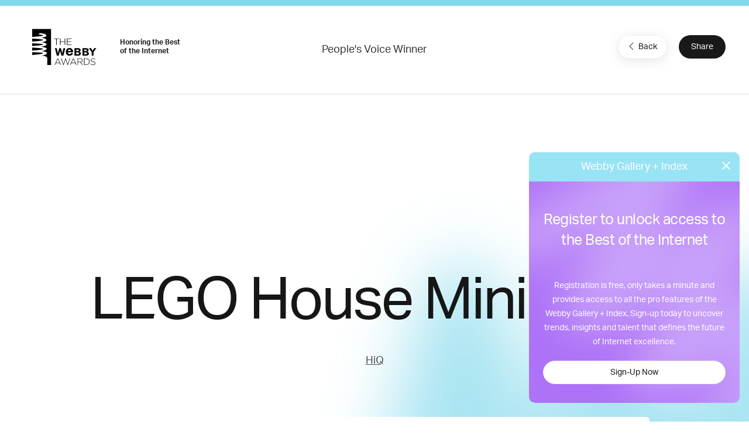

--- FILE ---
content_type: text/html; charset=utf-8
request_url: https://www.google.com/recaptcha/api2/anchor?ar=1&k=6LcC5f8qAAAAAN7E3g2z0N_EoPq3Vri8uXzTmFiO&co=aHR0cHM6Ly93aW5uZXJzLXN0YWdpbmcud2ViYnlhd2FyZHMuY29tOjQ0Mw..&hl=en&v=PoyoqOPhxBO7pBk68S4YbpHZ&size=invisible&anchor-ms=20000&execute-ms=30000&cb=5yj2prdrrgzf
body_size: 48796
content:
<!DOCTYPE HTML><html dir="ltr" lang="en"><head><meta http-equiv="Content-Type" content="text/html; charset=UTF-8">
<meta http-equiv="X-UA-Compatible" content="IE=edge">
<title>reCAPTCHA</title>
<style type="text/css">
/* cyrillic-ext */
@font-face {
  font-family: 'Roboto';
  font-style: normal;
  font-weight: 400;
  font-stretch: 100%;
  src: url(//fonts.gstatic.com/s/roboto/v48/KFO7CnqEu92Fr1ME7kSn66aGLdTylUAMa3GUBHMdazTgWw.woff2) format('woff2');
  unicode-range: U+0460-052F, U+1C80-1C8A, U+20B4, U+2DE0-2DFF, U+A640-A69F, U+FE2E-FE2F;
}
/* cyrillic */
@font-face {
  font-family: 'Roboto';
  font-style: normal;
  font-weight: 400;
  font-stretch: 100%;
  src: url(//fonts.gstatic.com/s/roboto/v48/KFO7CnqEu92Fr1ME7kSn66aGLdTylUAMa3iUBHMdazTgWw.woff2) format('woff2');
  unicode-range: U+0301, U+0400-045F, U+0490-0491, U+04B0-04B1, U+2116;
}
/* greek-ext */
@font-face {
  font-family: 'Roboto';
  font-style: normal;
  font-weight: 400;
  font-stretch: 100%;
  src: url(//fonts.gstatic.com/s/roboto/v48/KFO7CnqEu92Fr1ME7kSn66aGLdTylUAMa3CUBHMdazTgWw.woff2) format('woff2');
  unicode-range: U+1F00-1FFF;
}
/* greek */
@font-face {
  font-family: 'Roboto';
  font-style: normal;
  font-weight: 400;
  font-stretch: 100%;
  src: url(//fonts.gstatic.com/s/roboto/v48/KFO7CnqEu92Fr1ME7kSn66aGLdTylUAMa3-UBHMdazTgWw.woff2) format('woff2');
  unicode-range: U+0370-0377, U+037A-037F, U+0384-038A, U+038C, U+038E-03A1, U+03A3-03FF;
}
/* math */
@font-face {
  font-family: 'Roboto';
  font-style: normal;
  font-weight: 400;
  font-stretch: 100%;
  src: url(//fonts.gstatic.com/s/roboto/v48/KFO7CnqEu92Fr1ME7kSn66aGLdTylUAMawCUBHMdazTgWw.woff2) format('woff2');
  unicode-range: U+0302-0303, U+0305, U+0307-0308, U+0310, U+0312, U+0315, U+031A, U+0326-0327, U+032C, U+032F-0330, U+0332-0333, U+0338, U+033A, U+0346, U+034D, U+0391-03A1, U+03A3-03A9, U+03B1-03C9, U+03D1, U+03D5-03D6, U+03F0-03F1, U+03F4-03F5, U+2016-2017, U+2034-2038, U+203C, U+2040, U+2043, U+2047, U+2050, U+2057, U+205F, U+2070-2071, U+2074-208E, U+2090-209C, U+20D0-20DC, U+20E1, U+20E5-20EF, U+2100-2112, U+2114-2115, U+2117-2121, U+2123-214F, U+2190, U+2192, U+2194-21AE, U+21B0-21E5, U+21F1-21F2, U+21F4-2211, U+2213-2214, U+2216-22FF, U+2308-230B, U+2310, U+2319, U+231C-2321, U+2336-237A, U+237C, U+2395, U+239B-23B7, U+23D0, U+23DC-23E1, U+2474-2475, U+25AF, U+25B3, U+25B7, U+25BD, U+25C1, U+25CA, U+25CC, U+25FB, U+266D-266F, U+27C0-27FF, U+2900-2AFF, U+2B0E-2B11, U+2B30-2B4C, U+2BFE, U+3030, U+FF5B, U+FF5D, U+1D400-1D7FF, U+1EE00-1EEFF;
}
/* symbols */
@font-face {
  font-family: 'Roboto';
  font-style: normal;
  font-weight: 400;
  font-stretch: 100%;
  src: url(//fonts.gstatic.com/s/roboto/v48/KFO7CnqEu92Fr1ME7kSn66aGLdTylUAMaxKUBHMdazTgWw.woff2) format('woff2');
  unicode-range: U+0001-000C, U+000E-001F, U+007F-009F, U+20DD-20E0, U+20E2-20E4, U+2150-218F, U+2190, U+2192, U+2194-2199, U+21AF, U+21E6-21F0, U+21F3, U+2218-2219, U+2299, U+22C4-22C6, U+2300-243F, U+2440-244A, U+2460-24FF, U+25A0-27BF, U+2800-28FF, U+2921-2922, U+2981, U+29BF, U+29EB, U+2B00-2BFF, U+4DC0-4DFF, U+FFF9-FFFB, U+10140-1018E, U+10190-1019C, U+101A0, U+101D0-101FD, U+102E0-102FB, U+10E60-10E7E, U+1D2C0-1D2D3, U+1D2E0-1D37F, U+1F000-1F0FF, U+1F100-1F1AD, U+1F1E6-1F1FF, U+1F30D-1F30F, U+1F315, U+1F31C, U+1F31E, U+1F320-1F32C, U+1F336, U+1F378, U+1F37D, U+1F382, U+1F393-1F39F, U+1F3A7-1F3A8, U+1F3AC-1F3AF, U+1F3C2, U+1F3C4-1F3C6, U+1F3CA-1F3CE, U+1F3D4-1F3E0, U+1F3ED, U+1F3F1-1F3F3, U+1F3F5-1F3F7, U+1F408, U+1F415, U+1F41F, U+1F426, U+1F43F, U+1F441-1F442, U+1F444, U+1F446-1F449, U+1F44C-1F44E, U+1F453, U+1F46A, U+1F47D, U+1F4A3, U+1F4B0, U+1F4B3, U+1F4B9, U+1F4BB, U+1F4BF, U+1F4C8-1F4CB, U+1F4D6, U+1F4DA, U+1F4DF, U+1F4E3-1F4E6, U+1F4EA-1F4ED, U+1F4F7, U+1F4F9-1F4FB, U+1F4FD-1F4FE, U+1F503, U+1F507-1F50B, U+1F50D, U+1F512-1F513, U+1F53E-1F54A, U+1F54F-1F5FA, U+1F610, U+1F650-1F67F, U+1F687, U+1F68D, U+1F691, U+1F694, U+1F698, U+1F6AD, U+1F6B2, U+1F6B9-1F6BA, U+1F6BC, U+1F6C6-1F6CF, U+1F6D3-1F6D7, U+1F6E0-1F6EA, U+1F6F0-1F6F3, U+1F6F7-1F6FC, U+1F700-1F7FF, U+1F800-1F80B, U+1F810-1F847, U+1F850-1F859, U+1F860-1F887, U+1F890-1F8AD, U+1F8B0-1F8BB, U+1F8C0-1F8C1, U+1F900-1F90B, U+1F93B, U+1F946, U+1F984, U+1F996, U+1F9E9, U+1FA00-1FA6F, U+1FA70-1FA7C, U+1FA80-1FA89, U+1FA8F-1FAC6, U+1FACE-1FADC, U+1FADF-1FAE9, U+1FAF0-1FAF8, U+1FB00-1FBFF;
}
/* vietnamese */
@font-face {
  font-family: 'Roboto';
  font-style: normal;
  font-weight: 400;
  font-stretch: 100%;
  src: url(//fonts.gstatic.com/s/roboto/v48/KFO7CnqEu92Fr1ME7kSn66aGLdTylUAMa3OUBHMdazTgWw.woff2) format('woff2');
  unicode-range: U+0102-0103, U+0110-0111, U+0128-0129, U+0168-0169, U+01A0-01A1, U+01AF-01B0, U+0300-0301, U+0303-0304, U+0308-0309, U+0323, U+0329, U+1EA0-1EF9, U+20AB;
}
/* latin-ext */
@font-face {
  font-family: 'Roboto';
  font-style: normal;
  font-weight: 400;
  font-stretch: 100%;
  src: url(//fonts.gstatic.com/s/roboto/v48/KFO7CnqEu92Fr1ME7kSn66aGLdTylUAMa3KUBHMdazTgWw.woff2) format('woff2');
  unicode-range: U+0100-02BA, U+02BD-02C5, U+02C7-02CC, U+02CE-02D7, U+02DD-02FF, U+0304, U+0308, U+0329, U+1D00-1DBF, U+1E00-1E9F, U+1EF2-1EFF, U+2020, U+20A0-20AB, U+20AD-20C0, U+2113, U+2C60-2C7F, U+A720-A7FF;
}
/* latin */
@font-face {
  font-family: 'Roboto';
  font-style: normal;
  font-weight: 400;
  font-stretch: 100%;
  src: url(//fonts.gstatic.com/s/roboto/v48/KFO7CnqEu92Fr1ME7kSn66aGLdTylUAMa3yUBHMdazQ.woff2) format('woff2');
  unicode-range: U+0000-00FF, U+0131, U+0152-0153, U+02BB-02BC, U+02C6, U+02DA, U+02DC, U+0304, U+0308, U+0329, U+2000-206F, U+20AC, U+2122, U+2191, U+2193, U+2212, U+2215, U+FEFF, U+FFFD;
}
/* cyrillic-ext */
@font-face {
  font-family: 'Roboto';
  font-style: normal;
  font-weight: 500;
  font-stretch: 100%;
  src: url(//fonts.gstatic.com/s/roboto/v48/KFO7CnqEu92Fr1ME7kSn66aGLdTylUAMa3GUBHMdazTgWw.woff2) format('woff2');
  unicode-range: U+0460-052F, U+1C80-1C8A, U+20B4, U+2DE0-2DFF, U+A640-A69F, U+FE2E-FE2F;
}
/* cyrillic */
@font-face {
  font-family: 'Roboto';
  font-style: normal;
  font-weight: 500;
  font-stretch: 100%;
  src: url(//fonts.gstatic.com/s/roboto/v48/KFO7CnqEu92Fr1ME7kSn66aGLdTylUAMa3iUBHMdazTgWw.woff2) format('woff2');
  unicode-range: U+0301, U+0400-045F, U+0490-0491, U+04B0-04B1, U+2116;
}
/* greek-ext */
@font-face {
  font-family: 'Roboto';
  font-style: normal;
  font-weight: 500;
  font-stretch: 100%;
  src: url(//fonts.gstatic.com/s/roboto/v48/KFO7CnqEu92Fr1ME7kSn66aGLdTylUAMa3CUBHMdazTgWw.woff2) format('woff2');
  unicode-range: U+1F00-1FFF;
}
/* greek */
@font-face {
  font-family: 'Roboto';
  font-style: normal;
  font-weight: 500;
  font-stretch: 100%;
  src: url(//fonts.gstatic.com/s/roboto/v48/KFO7CnqEu92Fr1ME7kSn66aGLdTylUAMa3-UBHMdazTgWw.woff2) format('woff2');
  unicode-range: U+0370-0377, U+037A-037F, U+0384-038A, U+038C, U+038E-03A1, U+03A3-03FF;
}
/* math */
@font-face {
  font-family: 'Roboto';
  font-style: normal;
  font-weight: 500;
  font-stretch: 100%;
  src: url(//fonts.gstatic.com/s/roboto/v48/KFO7CnqEu92Fr1ME7kSn66aGLdTylUAMawCUBHMdazTgWw.woff2) format('woff2');
  unicode-range: U+0302-0303, U+0305, U+0307-0308, U+0310, U+0312, U+0315, U+031A, U+0326-0327, U+032C, U+032F-0330, U+0332-0333, U+0338, U+033A, U+0346, U+034D, U+0391-03A1, U+03A3-03A9, U+03B1-03C9, U+03D1, U+03D5-03D6, U+03F0-03F1, U+03F4-03F5, U+2016-2017, U+2034-2038, U+203C, U+2040, U+2043, U+2047, U+2050, U+2057, U+205F, U+2070-2071, U+2074-208E, U+2090-209C, U+20D0-20DC, U+20E1, U+20E5-20EF, U+2100-2112, U+2114-2115, U+2117-2121, U+2123-214F, U+2190, U+2192, U+2194-21AE, U+21B0-21E5, U+21F1-21F2, U+21F4-2211, U+2213-2214, U+2216-22FF, U+2308-230B, U+2310, U+2319, U+231C-2321, U+2336-237A, U+237C, U+2395, U+239B-23B7, U+23D0, U+23DC-23E1, U+2474-2475, U+25AF, U+25B3, U+25B7, U+25BD, U+25C1, U+25CA, U+25CC, U+25FB, U+266D-266F, U+27C0-27FF, U+2900-2AFF, U+2B0E-2B11, U+2B30-2B4C, U+2BFE, U+3030, U+FF5B, U+FF5D, U+1D400-1D7FF, U+1EE00-1EEFF;
}
/* symbols */
@font-face {
  font-family: 'Roboto';
  font-style: normal;
  font-weight: 500;
  font-stretch: 100%;
  src: url(//fonts.gstatic.com/s/roboto/v48/KFO7CnqEu92Fr1ME7kSn66aGLdTylUAMaxKUBHMdazTgWw.woff2) format('woff2');
  unicode-range: U+0001-000C, U+000E-001F, U+007F-009F, U+20DD-20E0, U+20E2-20E4, U+2150-218F, U+2190, U+2192, U+2194-2199, U+21AF, U+21E6-21F0, U+21F3, U+2218-2219, U+2299, U+22C4-22C6, U+2300-243F, U+2440-244A, U+2460-24FF, U+25A0-27BF, U+2800-28FF, U+2921-2922, U+2981, U+29BF, U+29EB, U+2B00-2BFF, U+4DC0-4DFF, U+FFF9-FFFB, U+10140-1018E, U+10190-1019C, U+101A0, U+101D0-101FD, U+102E0-102FB, U+10E60-10E7E, U+1D2C0-1D2D3, U+1D2E0-1D37F, U+1F000-1F0FF, U+1F100-1F1AD, U+1F1E6-1F1FF, U+1F30D-1F30F, U+1F315, U+1F31C, U+1F31E, U+1F320-1F32C, U+1F336, U+1F378, U+1F37D, U+1F382, U+1F393-1F39F, U+1F3A7-1F3A8, U+1F3AC-1F3AF, U+1F3C2, U+1F3C4-1F3C6, U+1F3CA-1F3CE, U+1F3D4-1F3E0, U+1F3ED, U+1F3F1-1F3F3, U+1F3F5-1F3F7, U+1F408, U+1F415, U+1F41F, U+1F426, U+1F43F, U+1F441-1F442, U+1F444, U+1F446-1F449, U+1F44C-1F44E, U+1F453, U+1F46A, U+1F47D, U+1F4A3, U+1F4B0, U+1F4B3, U+1F4B9, U+1F4BB, U+1F4BF, U+1F4C8-1F4CB, U+1F4D6, U+1F4DA, U+1F4DF, U+1F4E3-1F4E6, U+1F4EA-1F4ED, U+1F4F7, U+1F4F9-1F4FB, U+1F4FD-1F4FE, U+1F503, U+1F507-1F50B, U+1F50D, U+1F512-1F513, U+1F53E-1F54A, U+1F54F-1F5FA, U+1F610, U+1F650-1F67F, U+1F687, U+1F68D, U+1F691, U+1F694, U+1F698, U+1F6AD, U+1F6B2, U+1F6B9-1F6BA, U+1F6BC, U+1F6C6-1F6CF, U+1F6D3-1F6D7, U+1F6E0-1F6EA, U+1F6F0-1F6F3, U+1F6F7-1F6FC, U+1F700-1F7FF, U+1F800-1F80B, U+1F810-1F847, U+1F850-1F859, U+1F860-1F887, U+1F890-1F8AD, U+1F8B0-1F8BB, U+1F8C0-1F8C1, U+1F900-1F90B, U+1F93B, U+1F946, U+1F984, U+1F996, U+1F9E9, U+1FA00-1FA6F, U+1FA70-1FA7C, U+1FA80-1FA89, U+1FA8F-1FAC6, U+1FACE-1FADC, U+1FADF-1FAE9, U+1FAF0-1FAF8, U+1FB00-1FBFF;
}
/* vietnamese */
@font-face {
  font-family: 'Roboto';
  font-style: normal;
  font-weight: 500;
  font-stretch: 100%;
  src: url(//fonts.gstatic.com/s/roboto/v48/KFO7CnqEu92Fr1ME7kSn66aGLdTylUAMa3OUBHMdazTgWw.woff2) format('woff2');
  unicode-range: U+0102-0103, U+0110-0111, U+0128-0129, U+0168-0169, U+01A0-01A1, U+01AF-01B0, U+0300-0301, U+0303-0304, U+0308-0309, U+0323, U+0329, U+1EA0-1EF9, U+20AB;
}
/* latin-ext */
@font-face {
  font-family: 'Roboto';
  font-style: normal;
  font-weight: 500;
  font-stretch: 100%;
  src: url(//fonts.gstatic.com/s/roboto/v48/KFO7CnqEu92Fr1ME7kSn66aGLdTylUAMa3KUBHMdazTgWw.woff2) format('woff2');
  unicode-range: U+0100-02BA, U+02BD-02C5, U+02C7-02CC, U+02CE-02D7, U+02DD-02FF, U+0304, U+0308, U+0329, U+1D00-1DBF, U+1E00-1E9F, U+1EF2-1EFF, U+2020, U+20A0-20AB, U+20AD-20C0, U+2113, U+2C60-2C7F, U+A720-A7FF;
}
/* latin */
@font-face {
  font-family: 'Roboto';
  font-style: normal;
  font-weight: 500;
  font-stretch: 100%;
  src: url(//fonts.gstatic.com/s/roboto/v48/KFO7CnqEu92Fr1ME7kSn66aGLdTylUAMa3yUBHMdazQ.woff2) format('woff2');
  unicode-range: U+0000-00FF, U+0131, U+0152-0153, U+02BB-02BC, U+02C6, U+02DA, U+02DC, U+0304, U+0308, U+0329, U+2000-206F, U+20AC, U+2122, U+2191, U+2193, U+2212, U+2215, U+FEFF, U+FFFD;
}
/* cyrillic-ext */
@font-face {
  font-family: 'Roboto';
  font-style: normal;
  font-weight: 900;
  font-stretch: 100%;
  src: url(//fonts.gstatic.com/s/roboto/v48/KFO7CnqEu92Fr1ME7kSn66aGLdTylUAMa3GUBHMdazTgWw.woff2) format('woff2');
  unicode-range: U+0460-052F, U+1C80-1C8A, U+20B4, U+2DE0-2DFF, U+A640-A69F, U+FE2E-FE2F;
}
/* cyrillic */
@font-face {
  font-family: 'Roboto';
  font-style: normal;
  font-weight: 900;
  font-stretch: 100%;
  src: url(//fonts.gstatic.com/s/roboto/v48/KFO7CnqEu92Fr1ME7kSn66aGLdTylUAMa3iUBHMdazTgWw.woff2) format('woff2');
  unicode-range: U+0301, U+0400-045F, U+0490-0491, U+04B0-04B1, U+2116;
}
/* greek-ext */
@font-face {
  font-family: 'Roboto';
  font-style: normal;
  font-weight: 900;
  font-stretch: 100%;
  src: url(//fonts.gstatic.com/s/roboto/v48/KFO7CnqEu92Fr1ME7kSn66aGLdTylUAMa3CUBHMdazTgWw.woff2) format('woff2');
  unicode-range: U+1F00-1FFF;
}
/* greek */
@font-face {
  font-family: 'Roboto';
  font-style: normal;
  font-weight: 900;
  font-stretch: 100%;
  src: url(//fonts.gstatic.com/s/roboto/v48/KFO7CnqEu92Fr1ME7kSn66aGLdTylUAMa3-UBHMdazTgWw.woff2) format('woff2');
  unicode-range: U+0370-0377, U+037A-037F, U+0384-038A, U+038C, U+038E-03A1, U+03A3-03FF;
}
/* math */
@font-face {
  font-family: 'Roboto';
  font-style: normal;
  font-weight: 900;
  font-stretch: 100%;
  src: url(//fonts.gstatic.com/s/roboto/v48/KFO7CnqEu92Fr1ME7kSn66aGLdTylUAMawCUBHMdazTgWw.woff2) format('woff2');
  unicode-range: U+0302-0303, U+0305, U+0307-0308, U+0310, U+0312, U+0315, U+031A, U+0326-0327, U+032C, U+032F-0330, U+0332-0333, U+0338, U+033A, U+0346, U+034D, U+0391-03A1, U+03A3-03A9, U+03B1-03C9, U+03D1, U+03D5-03D6, U+03F0-03F1, U+03F4-03F5, U+2016-2017, U+2034-2038, U+203C, U+2040, U+2043, U+2047, U+2050, U+2057, U+205F, U+2070-2071, U+2074-208E, U+2090-209C, U+20D0-20DC, U+20E1, U+20E5-20EF, U+2100-2112, U+2114-2115, U+2117-2121, U+2123-214F, U+2190, U+2192, U+2194-21AE, U+21B0-21E5, U+21F1-21F2, U+21F4-2211, U+2213-2214, U+2216-22FF, U+2308-230B, U+2310, U+2319, U+231C-2321, U+2336-237A, U+237C, U+2395, U+239B-23B7, U+23D0, U+23DC-23E1, U+2474-2475, U+25AF, U+25B3, U+25B7, U+25BD, U+25C1, U+25CA, U+25CC, U+25FB, U+266D-266F, U+27C0-27FF, U+2900-2AFF, U+2B0E-2B11, U+2B30-2B4C, U+2BFE, U+3030, U+FF5B, U+FF5D, U+1D400-1D7FF, U+1EE00-1EEFF;
}
/* symbols */
@font-face {
  font-family: 'Roboto';
  font-style: normal;
  font-weight: 900;
  font-stretch: 100%;
  src: url(//fonts.gstatic.com/s/roboto/v48/KFO7CnqEu92Fr1ME7kSn66aGLdTylUAMaxKUBHMdazTgWw.woff2) format('woff2');
  unicode-range: U+0001-000C, U+000E-001F, U+007F-009F, U+20DD-20E0, U+20E2-20E4, U+2150-218F, U+2190, U+2192, U+2194-2199, U+21AF, U+21E6-21F0, U+21F3, U+2218-2219, U+2299, U+22C4-22C6, U+2300-243F, U+2440-244A, U+2460-24FF, U+25A0-27BF, U+2800-28FF, U+2921-2922, U+2981, U+29BF, U+29EB, U+2B00-2BFF, U+4DC0-4DFF, U+FFF9-FFFB, U+10140-1018E, U+10190-1019C, U+101A0, U+101D0-101FD, U+102E0-102FB, U+10E60-10E7E, U+1D2C0-1D2D3, U+1D2E0-1D37F, U+1F000-1F0FF, U+1F100-1F1AD, U+1F1E6-1F1FF, U+1F30D-1F30F, U+1F315, U+1F31C, U+1F31E, U+1F320-1F32C, U+1F336, U+1F378, U+1F37D, U+1F382, U+1F393-1F39F, U+1F3A7-1F3A8, U+1F3AC-1F3AF, U+1F3C2, U+1F3C4-1F3C6, U+1F3CA-1F3CE, U+1F3D4-1F3E0, U+1F3ED, U+1F3F1-1F3F3, U+1F3F5-1F3F7, U+1F408, U+1F415, U+1F41F, U+1F426, U+1F43F, U+1F441-1F442, U+1F444, U+1F446-1F449, U+1F44C-1F44E, U+1F453, U+1F46A, U+1F47D, U+1F4A3, U+1F4B0, U+1F4B3, U+1F4B9, U+1F4BB, U+1F4BF, U+1F4C8-1F4CB, U+1F4D6, U+1F4DA, U+1F4DF, U+1F4E3-1F4E6, U+1F4EA-1F4ED, U+1F4F7, U+1F4F9-1F4FB, U+1F4FD-1F4FE, U+1F503, U+1F507-1F50B, U+1F50D, U+1F512-1F513, U+1F53E-1F54A, U+1F54F-1F5FA, U+1F610, U+1F650-1F67F, U+1F687, U+1F68D, U+1F691, U+1F694, U+1F698, U+1F6AD, U+1F6B2, U+1F6B9-1F6BA, U+1F6BC, U+1F6C6-1F6CF, U+1F6D3-1F6D7, U+1F6E0-1F6EA, U+1F6F0-1F6F3, U+1F6F7-1F6FC, U+1F700-1F7FF, U+1F800-1F80B, U+1F810-1F847, U+1F850-1F859, U+1F860-1F887, U+1F890-1F8AD, U+1F8B0-1F8BB, U+1F8C0-1F8C1, U+1F900-1F90B, U+1F93B, U+1F946, U+1F984, U+1F996, U+1F9E9, U+1FA00-1FA6F, U+1FA70-1FA7C, U+1FA80-1FA89, U+1FA8F-1FAC6, U+1FACE-1FADC, U+1FADF-1FAE9, U+1FAF0-1FAF8, U+1FB00-1FBFF;
}
/* vietnamese */
@font-face {
  font-family: 'Roboto';
  font-style: normal;
  font-weight: 900;
  font-stretch: 100%;
  src: url(//fonts.gstatic.com/s/roboto/v48/KFO7CnqEu92Fr1ME7kSn66aGLdTylUAMa3OUBHMdazTgWw.woff2) format('woff2');
  unicode-range: U+0102-0103, U+0110-0111, U+0128-0129, U+0168-0169, U+01A0-01A1, U+01AF-01B0, U+0300-0301, U+0303-0304, U+0308-0309, U+0323, U+0329, U+1EA0-1EF9, U+20AB;
}
/* latin-ext */
@font-face {
  font-family: 'Roboto';
  font-style: normal;
  font-weight: 900;
  font-stretch: 100%;
  src: url(//fonts.gstatic.com/s/roboto/v48/KFO7CnqEu92Fr1ME7kSn66aGLdTylUAMa3KUBHMdazTgWw.woff2) format('woff2');
  unicode-range: U+0100-02BA, U+02BD-02C5, U+02C7-02CC, U+02CE-02D7, U+02DD-02FF, U+0304, U+0308, U+0329, U+1D00-1DBF, U+1E00-1E9F, U+1EF2-1EFF, U+2020, U+20A0-20AB, U+20AD-20C0, U+2113, U+2C60-2C7F, U+A720-A7FF;
}
/* latin */
@font-face {
  font-family: 'Roboto';
  font-style: normal;
  font-weight: 900;
  font-stretch: 100%;
  src: url(//fonts.gstatic.com/s/roboto/v48/KFO7CnqEu92Fr1ME7kSn66aGLdTylUAMa3yUBHMdazQ.woff2) format('woff2');
  unicode-range: U+0000-00FF, U+0131, U+0152-0153, U+02BB-02BC, U+02C6, U+02DA, U+02DC, U+0304, U+0308, U+0329, U+2000-206F, U+20AC, U+2122, U+2191, U+2193, U+2212, U+2215, U+FEFF, U+FFFD;
}

</style>
<link rel="stylesheet" type="text/css" href="https://www.gstatic.com/recaptcha/releases/PoyoqOPhxBO7pBk68S4YbpHZ/styles__ltr.css">
<script nonce="PakxgReXPfVr1cRlIoxyBg" type="text/javascript">window['__recaptcha_api'] = 'https://www.google.com/recaptcha/api2/';</script>
<script type="text/javascript" src="https://www.gstatic.com/recaptcha/releases/PoyoqOPhxBO7pBk68S4YbpHZ/recaptcha__en.js" nonce="PakxgReXPfVr1cRlIoxyBg">
      
    </script></head>
<body><div id="rc-anchor-alert" class="rc-anchor-alert"></div>
<input type="hidden" id="recaptcha-token" value="[base64]">
<script type="text/javascript" nonce="PakxgReXPfVr1cRlIoxyBg">
      recaptcha.anchor.Main.init("[\x22ainput\x22,[\x22bgdata\x22,\x22\x22,\[base64]/[base64]/[base64]/bmV3IHJbeF0oY1swXSk6RT09Mj9uZXcgclt4XShjWzBdLGNbMV0pOkU9PTM/bmV3IHJbeF0oY1swXSxjWzFdLGNbMl0pOkU9PTQ/[base64]/[base64]/[base64]/[base64]/[base64]/[base64]/[base64]/[base64]\x22,\[base64]\\u003d\x22,\x22YsOUwogzQHzCnsOrworCmX/DpsOOw7bCkcKCal5MayrCjyTClsK+JzjDhhrDmRbDuMOow6RCwohIw53CjMK6wqnCusK9ckbDtsKQw51gEhw5wo4cJMO1EMKhOMKIwoBqwq/Dl8Okw7xNW8KGwo3DqS0Zwr/Dk8OcfsKewrQ7fMOVd8KcC8OeccOfw4/DnE7DpsKfNMKHVyfCtB/DlmoBwpl2w7PDoGzCqFXCm8KPXcOIfwvDq8OJHcKKXMOxJRzCkMOIwqjDoldeOcOhHsKbw5DDgDPDq8Ovwo3CgMKRRsK/w4TCnsO8w7HDvCgiAMKlSMOMHgg0aMO8TALDqSLDhcKMRsKJSsKCwprCkMKvATrCisKxwpTCryFKw5TCiVA/bMOkXy5nwoPDrgXDgsK8w6XCqsOpw6g4JsOOwr3CvcKmH8O2wr82wqbDrMKKwo7CpsKpDhU3wq5wfETDoEDCvknCjCDDumXDtcOATjIbw6bColDDiEIlSR3Cj8OoHcOJwr/CvsKxLsOJw73Dn8OLw4hDSXcmRGoIVQ8Pw7PDjcOUwpXDsnQiYB4HwoDCoA50XcOQV1psSsOAOV0PVjDCicOswoYRPUjDknbDlU3CgsOOVcOgw4kLdMOiw6jDpm/[base64]/VWHChcKGwqXCqwXCogQ/wq4bf19rwrbCuwFpw71Uw7PCnMKxw7fDv8OEAVY2wr5/[base64]/[base64]/DtQPCnjlnwqVpw7o1GMOiw63DhXEPE3JBw68EFhtPwqjClk9Rw7gMw5p0wploUsOmeFkZwrnDgmvCocKJwpHChcOVwrF/FzDDt0kaw5fCl8Oewr0KwrQmwqbDslnDt0nDksOYBcKKwrg/SzRTIMOES8KcShA3QEFzUcO3PsOdf8Oow519JiB3wrjCrcO9dMKKKcOUwqbChsKLw5rCvmLDuU0rasORT8KnEcORLcOBOcOVw4wQwpd/wq7DscOpSh1KW8KJw7PCpUvDoHkhfcKHKgk1PlPDrUoxJmjDhwvDs8OIw7nCp3tAwobDvx4DaHlAeMOKwp44wpJSw4hdJVTCtQkxwp1rT2/[base64]/[base64]/DusO8Ox5GcRwDwqguwrvCohYMwqFDLMOMwoQIw7AQw5XChxdCw7xTwq7Dik8XBsKID8OkMGjDo2NfecOBwrdVwo/CrA99wqZSwoASUMKfw59qwqLDmcK9wo8TbWjCl3vCh8O/[base64]/w4h4DnfCmMOYSV3CsMKwMH9zw6rDrA4oVirCosOSw4QPwpY4HxZbbMOKwpDDtHvDhMOeRsKARcKEI8OKYCHCssKywqjDryR6w7zDgsKxwprDuylOwr7CjcKEwqVPw4tAwr3Dh0QECW3Cu8OrH8O4w4JTw6PDgCXDqHc/[base64]/[base64]/f8K/eMOtw6kHY8OEMWlnwoAiYcKew6tSw5wGw5jCplsnw7zDn8K5w6DDhcOiNGEDB8OyHC/Dm0XDoS9KwpTCvMKFwqjDiXrDrMKEJiXDqsKkwqvDsMOWXwnDjnHCpkwXwovCjcKjLsKldsKpw6IGwrjDrMOuwqsIw5jCocKjwqPCniDDnX9UQcOpwqFIBUHCj8KVw5HCmMOqwqjCp1DCrsOEw4DCvwrDq8Oqw7zCuMK/w6tRGRlPccOFwqZAwpl5LMOIWzQwBsKuCGbCmcKYKcKPwozCtjTCuRZafzggwp/DunIaAGXCgsKeHB3DscO4w5F0G3PCiTrDk8OYw5EZw6DDiMOfYgnDtsOow7cKLcKXwrXDqcOlPwArT1HDnXBQwqtVO8KjC8Ogwrolw54Ow73CgMOhVMK2w5BGwqPCv8O8w4UAw6vCl2PDtMO0F3F/wqzCp2cnLcKbScOJwoLCtsOPw5PDrU/CksKGR2wWw4rDoUvChkbDrWrDl8KRwpknwqDCiMOuwoV5ay1BKsKjSG8nwpPCrClVTRpZbMO7XcOWwrvDrTM/[base64]/DusOdA0LDtMK4LRZqBMOvMxt/[base64]/JjVnw6XDoMKdw5hlCRxQw5LDi1fCrsO1aMKmw5/CqXt/wpV5wq4Nwr3Dr8Ohw5lfNEvDrAvCs1zCh8ORCcKUwo09wr7Dh8OdAFjCtH/CkjDDj1DCh8K5WsO9a8Oic13Cv8O+w4PCj8OMDcKyw7PCo8K6WcKpG8KVH8Ogw71/Y8OGJcOEw6DDi8KVwqBvwrVZw7wGw783wq/DgsK9w5HDlsKkGw4GAi90dkJqwo0qw5nDlMOUwqjCnUnCl8KuTj8fw417IGl4w7ULUxXCpBHCswkKwr5Cw60UwqF8w40JwoPDiFRdV8KuwrPDuRt4w7bChTDCisOOT8K2w7PCkcKYw6/DlMKYwrPDmkrDiV1Bw6HDhH1IJcK6w5kiwqzDvi3DvMKwBsKswoHClsKlEcOrwrMzJHjDisKGTBZRInZUEE9SLVXDlcKFeS8HwqdnwpwSGD9AwoXDmsOtTE9qQsKOBmJtUCotX8K9ZMOaJsKPAcKnwpkIw5NCw6pMw7gYw4h6PwkjHSRIwp4XIS/DusKLwrZqwonCmy3DsxPDocKbw4nDhjbDj8OFZsKMwq0MwrnCu1UGIDMkA8KAPC05MMO/XsOmVgzCnSDDvMKsNAh1wokewqx7wpPDrcOzfms4bsKKw43CuzrDqybCi8KowpPCmE9mUSk3w6N9wonCpRzDvGvChzFiwr/Ci0rDkVbCpwXDg8Ofw44Dw4NWC07DqMKvwoxdw4IgCcOtw4TDgcO3w6bCgBcHwrzChMKbMcO+wqzDr8Oew7pjw4jCgsO2w4gqwrLCucObw4Z2w6zCm0c/wofCnsKHw4tBw7wAwqg2B8ODJk3Drm3CsMKLwrgJw5DCtMKzDh7CocKkw6bDj31IK8OZwol7wrrDtcKEZ8K3RA/CvS/[base64]/wp/DpXjDhQrCssKewpHDnQ4sGiZ5wqzDug7DhMKMKwHCoDVNw6XDpzDCozdKwpRXwp3CgsO5wphxwq7CoCTDlMOAwo4dPCI3wpUOJsKSw7PCm27DvWTCilrCksK9w6F1wqXDtcKVwp3CsTdOXsOvwoDCkcKYwrQWc17DlMOfw6I1Q8KkwrrCncOnw6zCsMKxw4rDi0/[base64]/DomsgXcOtc8ODCMK/w5jCsXVzU8KAEcK5R3zCvArDuUHDi3ByL3rDrjITw7fDqFrCtlwfQsK3w6zDosOdw7HChCVjJMOySjhKw4h3wqrDnjPCvMOzw5Nxw6zClMOgXsOASsKHRMKwFcO1wq4ZJMKeGFdjJ8K2w6/DvcKgwrfCn8ODw63CpsKPRExYKhLCrsO5ETNPKwVnaCd+wovCtcOURlfCvsO/OzPDhlpLwpQ9w4PCq8Kmw5x1NsO5w7kpdxrDhsOxwpJMfj7Dj2Utw7/Ck8O2w5nCjzTDjiXDt8KZwogqwrQmYD08w6TCoivCmMK3wqhuw7DCt8OsZcOJwrRTwrlAwrrDsi/DhMOKLVnDrcORw5bDtMOXX8KswrhJwr8OY2gWLFFbOGbCj1hewoxxw7DDpcO7w4rCssOfcMOLwrhQMMKrR8K5w4PClW0WNxzCuHvDmmHDgMK/[base64]/P8KUwoRmw5tjJcOsw6JMwrcQUW9pwqdMwpbDv8O+woxYwrzCh8OkwqN6w77DqXzDgsOKwpnDlGUXe8K/w7nDi1Vqw6lVTcOaw4gmLcKoPAt2w4UWfcOSPRgfwqQIw6d3w7BMbCFZSBbDocOjAgLCjwgvw6bDjsOOw4/DnmjDiUzCj8KXw5wqw6jDonRWKcK8wq0gw5jDiDfDsj7ClcOkw6rCiEjCn8K4w4LCvl/ClsK9w6zCtcKWw6LCqG0sccKJw4w+w7zDp8OgZFTCvMOVUXDDqzHCgx8vwofDiR/DqFLDvsKTFVvCpcKYw5E0JsKTDQoHPgjCr04XwqJBJEjDm17DhMOHw74Pwr4Ew6YjNMKGwrcjFMKBwqtkWhwdw6DDnMK5ecOGRTUow5BVRsKRwoMmMRBSw7jDhsO+w4MUT2TCn8OqGcODwqjDhcKOw7/DsSDCqcK8RB3DtU7DmUvDgz4rDcKswpjDuCvCsWU8ZA3DrCo4w4jDp8OVDFs3w61hwpEywr7DvsOXw6ofwooiwrXDrcKcIsO1f8K8P8Kow6fCoMKqwrUkYsOzXkJWw4bCtMKLeFt/WiBkZRVAw7rCiQwPHgtZf2HDkRDDpAzCsFQOwq3Duz4Fw4nCiAbCrMOOw6NGQQ45FMO4JEPDm8KXwoswVB/CpXALw6/Di8KkBsOwOjXDuxQTw6MAwq0hLcO6PsOVw6HCicOmwpt+Qy9acAHDvRrDonjDqMOkw4EvScKgwp/DqnA0P0vDoU7DnMKrw7zDnjBJw5XCvcKHDsKBFBguw4zClD4ZwppPE8KcwojCg2PCocK1wpxYQMKCw4/CnwzDvizDg8KFKwFPwqY+PURtQMKjwpMrPCDCmMO8wo85w5HDu8KBNRYgwoBOwoTDtcKwehN8XMKWPmdIwo09wp/[base64]/DmgY5wrTDlSfChSkuUXXDjWJKwpHChcO5w5XDpHExwpDDnsOfw63CtyASZcKUwp5QwpdOLMOGPSzCqsOzM8KTFVLCtMKlwoQKwpEoCMKrwovCszgCw4rDtcOLACjChwA/w4ViwrTDocOkw6E4wp3Ci0ELw4Ijw4gSaVLCi8OiE8OkPcOwKMKDUMK3OWVOQShnYHDCj8OJw5bClV1awq1uwpLDocOUTMKiwpXCh3UewrJ6ciXCmh/DrS4Ow5kjAzDDkSw8w7drw75KGcKuT1Jww6UJSMO4ZkQKw7pEw7DCl1Ayw5BVw4Nlw4TDhzhNDhNsG8KBYsK1HsKoU2UXXcONwqDClcOyw516N8KBOsK1w7zDocOpNMOxw77DvVl5LcK2Vzc2ecKPwqAvY2jDrMKWw71iaSpRw7NBbMOawqtzZsOxwr/[base64]/DmcKtwp1SHBTDs8KywoXDmhR1w5wNCQbDmDtKT8OJw5DDoBlAw7hSA1PDt8KPWE5fa3Inw7nCmsOnBnPDiSsgwpZkw5DCjcOYGcKNKcOGw4Raw7B9LMK3wqvDrsKFSg/[base64]/DuinCpFE0MsOqdlbDohjCm8Kmwp3ChMKzKHUhwpDDncKhwpw7w4sfw5fDij3ClsKiw4Rnw6h/w4lWwoQ0EMOxC1bDmsOZwrfCvMOoJMKawrrDh1cRfsOIaG3DvVlAXMKLCMOlw7ZGeFNQwpNswpTDjMOvTFDCr8KHHMKsX8Oew6TDmwRJdcKNwrViPHvCihPCgjzCrsKowq9RWWvDp8O/w6/Dq1hvIcOsw7fDkcOGX0/CksKSw60RBDJjw4NSwrLDt8OyKMKVwo/Ck8KWwoA6w75zwpM2w6bDv8Kqc8OIZHnChcKMQRcTbEnDoxZHVHrCiMKEdsKqwocjwoEow6JNw6fDtsKKwqR3wqzDusKgwos7w4rDrMOTw518ZMOOM8K+QMOIC2NtCwDCrcK3DMK7w5fDjMKaw4fCjVkbwqPCtEIRGlPCmX/Dm0zCkMKHWxzCqsK/EwM1wqLClsKwwrNrUcKtwqMvw6w6wo8OEh5AZcKjwpx0w53DmVbDocK8XlPCnirCjsKtwp4UPlBAKVnCtcO/[base64]/MMK/S8K6wppAwrxuw6/DlsK+EsKYwoZDJA0RS8KEwoBECQohUz84w5bDpcOQDsK8F8OsPBHCjwnClcOOHcKKHV5dw7XCq8O4ScOhw4cDO8KVemjDp8Orw7XCsE3CsB5gw6fCusOww7ArRU9kEcK+IwvCvCLCgh81wp3DkcKtw7jDjgHDtQxbJRdrSMKJwpMNRMOAw5tzwrd/FMOYwrrDpsO/w6Q1w6TCuSpDEz7CscONw6pkecKgw5LDocKLw7rCuBUywo1mXB0lQEcPw4F0wpxMw5RAM8KKEMOjwr3DsEZFFMOKw4vDiMOiI19Iw6HCt3vDhHDDmRrClMKqfTljOsOhS8O2w6NOw7LCnyjClcOlw7rCssOgw5MWZVxFccKVdSLCisOjJCY/w7MnwoTDg8Oiw5XCv8O0wqTCojxTw6/CmcKNwrpAwpHDrx56wp/DoMKsw5J8w5EME8K1AMORw4nDqh9lZQwkwojCmMKRw4LCsRfDmHzDuibClGjChlLDo38cwrQjcifDr8Ksw5nCkcOkwrlJABXCscK0w5/DnWlNP8OIw63CtCdCwpN4BU4Owp49OkrDnmUvw5oPLU5Xw5zCn1Ydw65FQsKhKUfDuEPCr8KOw5rDlsK/[base64]/Ci21KwrN4wr12wpnCkVjDgiF3RiYGJMKNw7JUScOsw4zCj3jDjcOOwq9BPcOKCmvCh8KmXWAQYFwfw75dw4ZhcUTCvsONIRTCqcKIBHV7wqB1CsKTw7/CqizDnU3DjSvDrMOEwpzCq8O6QsK8bXjDvVRPw5pRRMOdw7wXw44WDMKGKTzDscKLasKFwqDCucKoQFI9D8KAwrfChEcpwo7ChWfCq8O8IMOyGwvDiDnDiyLDqsOAEWDDokoNw5NkO3IJB8OGw6o5CMO7wqDDo17DkC7CrsKgw7LDvmhow6vCv18lFcOxw6/[base64]/CmwzDtsKCf8OSwqfDujHClwIoO8OBPX9hMcKbwqJBw7I0w5HCg8OGDHVKw4bCgXTDrsKxTmRlw7fCjWHClMO3w6bDnWTCqyAnAnPDjAYILMKIw7zCi0zDocK5FnnClUBoIXkDUMKofj7CocO/wqxAwr4Kw55PPMKIwrPDhMOuwoTDkB/CtgE8f8KxNsOTTlrCi8O2OC4pTsObZU9pAC7CkcObwp7DhVfDqsOWw59Rw7lFwqcswrVhEGvCtcOfHcK4DMO9GcK+ZcO6wqQ4w6t0SRE7U2QKw5LDrnvDrGcAwr7DtsKvMTs5IlXDn8KdOVJKMcOsPSPCkMKCGSYswrh1wpDCkMOFT1DCijPDj8OAwofCgcKjCSrCj0/DjFzCmcO+RQXDvzM8CkrCnQkUw7XDhsOqeBLDqwwQw5zCiMOZw4zCjcK9RFFPfhJIBsKYwp9yOMOsP3pUw5Qew67Dmx/DpcOSw7gkRDhJwpsiw69Ew63DgRnCsMO+w4UTwrc0w57DiG9QGXXDmiDCoFN4OjgvUcK3wrhuTsOWw6fCvsKJFcOmwonCoMOYMkZ+MifCksOzw4VDex/ConYcJX8eMsOJUTvCo8KOw5wmbgFbRQ3DqMKNNMKmLcOQwpXCl8OvXULDoXfCgUZrw77Cl8KBbUfDohseXnXCghEvw6gvNMOnAmfCrDTDlMKreUkfKFzCriYPw70leEEMwpxDw7cWUVLDhMOZwq3DilQIScOUZMO/W8OHbWwoB8KVHMKGwpMiw6DCi2BRLkvCkTFnKsOTOWVgfFMuEkM9KSzCqVfDpGLDrxQkwpdXw7ZfYsO3Bm4Yd8KBw6rCs8KOw5rDrCUrw4cLUsOsYsOkTg7CnV5xwq9gE2vCqyTCp8OpwqHDm2pqEmHDsykedsOpwrcEbClcDFNVRW0NEn3CvDDCrsKLDT7DsD/CnD/CrRDCpQrDvT7DvD/CmcOqV8OGAXDCqcOCbRBQPBJ4UgXCt1siRyFdRsK4w7fDnMKSRMOkQMKTO8OWeGsRJF8mw5PCu8KwY2d8w4vDrGjChcOfw57DuGzClW4/[base64]/wpTDn1TDncKReAcCIR7CncKtacKjwoo8MsKKwpLCpR/Cu8KCLcOkGBTDogdZwpXClwfCvTcsY8K+wpzDtg/CksKjJcKIXnYbd8OEw40FI3XCqArCr35vGcONPcOKw4rDkD7Dj8KcRC3DinXCiW00Z8KawqHCnwbDmzvChEzDoXbDknvChkRsHSDChsKFB8O7wqnCmsO/bQJEw7XDscOvw7Zrdj44GsKzwrBoAcOEw7Nzw5DCrMO9Hn4cwrjCuSUww7nDl0N/[base64]/KcKHwrbDlHApwp8NC1XDsTfDvjPCpMORPgsbw4jDiMOBwrXCgsOXwrs+woI+w4QPw6JWwqAewqLDkMKEw694wrJhaDrClcK3w6IAwqVgwqZeFcO3SMK0w4TCrcKSw6sefQrDtcKvw5DCj0HDucK/wr7ClMOlwpEOecOubcO3a8OpfcOwwo4jbcOBfTxew57CmSYzw5pfwqDDvjTDt8OmQ8O8Iz/DmsKhw5vDgAhCw6gmNxwjw4cZWcKbL8ODw55bfwFiw5xJOQLCkHxca8OTDhYYSMKTw7TDvApnasKAbsKnT8K+dmfDqUrDqcKAwoLCmMOqwrzDssO4DcKvwqQBUsKBw54/[base64]/CsMKmcCNDFkDDtsOaw7Q2w7DDqMKXG2ZfwrprTcOhcMKSQQjDi3oNw5Bywq/DqcKaB8OgCgJWwq3Ds2FEw67Cu8OJwpbCvDoJYzzDk8OzwoxzU1QXN8OSDBFlwpt6w512AFvDuMOxW8Obwpdyw7QFwog7w5V6wp0qw6rDo2vCuU0bM8KKLiIwbMOsKsOnPA/CkxIxNWF1AwEpK8KMwpFMw7MywobDusOVPcKhPMKpw4LDmsOlem7Ck8Ocw5/DuSgcwqxQw5fCu8OnOsKCHsO6ClJHwqxgScOhTnAXwqvDkh/DsGtRwrR6Ky3DlMKGCGFKKibDsMO+wrEeN8KIw7HChsO4w4zDlgUCW2HCisO8wr3Dgn4MwozDosOvwrsowrrDgcKgwrnCo8OsFTEpwrfCtVHDp2Avwp/CncK/wqoMLMOdw6sDO8KowoEpHMK8w6/ChMKCdMOaG8KWw6/CpWHDocK7w54tZMO3GsOge8Okw5nDssOJU8OONBXCpBh6w6FDw5rDmMO1J8OEIcOlJMO6TWpCdQnCsQTCq8KhCTxuw4s0wp3DqWxgKSbDrgMnI8OGcsKnw5/DqsKSwrbDtSLDkn/DqkhgwprCkSrCr8OQwoTDkh3CqsKNwphBw7Jvw4gow5EeGw/Csx/DnFkzw4DCiztHM8OBwrslwqFpEMKgw5TCrMOMGMKfwp3DlDPCpBTCsinDksK9BDcOwrZ/A14dwrnDoF5PBSPCt8KZFsKvHXbDpsKeb8OZS8KkY3DDvQPCjsOWS3UYQsO+bMKFwrfDn2vDg0RAwpHDrMOeJ8Onw7LCgF7DjMOOw6bDrMK9C8O/w7bDjBoWwrdJacOwwpTDj0dXcGjDvi5lw4rCqsKGVMOqw5TDrsKwF8K1w5VtWMONN8OgJsKqFXEmwpBmwrV5wqtTwpnDuFxEwqlDZT7Cn04XwoTDmcOiOykzQX1ddz3DusO+wpzDmhIow7VuGT9tQ3l9wrYoD3o1GWUpF1vCsAgew7zDqSzCj8KNw7/CmnxdEEMYwp7DpnrDvsOuw7NDw6Zaw6jDu8KVwpELWB7DncKfwq89wpZLw7TCsMKUw6bDrm5vWyR1w5R1M21vdADCuMK4wp9qFnJEc2EZwo/Cqk3DgULDkBHCtgHDoMOqRm8SwpbDgSVpwqLCt8OsSGjCmMO3a8Oswq5tT8OvwrcPLEPDt3DDriHCl351w650w6EVBMOzw606wrhkBiJww6rCrgjDoloIw6NiJ2nCmsKITiMtwrMwe8OzQsKkwqHDtMKMZG1gw4Y9w7w8IcO/[base64]/wrdtw55cJi/DtwFmEcKGw6VpwrPDhEhjwpUDRsOTbMKWwqLDi8KxwqPCpmkIw7NfwrnCrMO/woXDlU7DhsO6DMOwwqTDvDRmPRAMOhHDlMKywq0xwptBw7U4McKjIcKpwpHDlSrClQIUw7FUEVLDmsKLwqhnT0d2A8KuwrIYXsOBHhJ6w5gPw553Jx3Dn8Oqw6zCucO/LDRgw6TDqcKuwrXDr0jDvHbDoDXCncOOw5FGw4ACw7LCuzTCuDxHwp8ScDLDtMOqIjjDmMKNNxHCm8OMScOadRHDr8Kyw5XCmVc1A8OEw4/DpS9ow4RXwoTCkwp/[base64]/wpxoYjoswr/Dly7DoMKEw47DmsO2WcOCwoPCssKiwrHDiQBgwqAQf8OLwqJnwq9Bw57Dg8OxDhXCjFfCnnRnwpsKGcOQwpXDvcKOJ8Okw4vDjsKZw4hBDgfDpcKQwrbCtMO9T1rDrF1cwoTDgnUsw7PCpkvCtlV/W0I5cMOSMEVORE3Dr07Cj8OhwrLCqcKCFFHCuWTCkjAicwTCgsKPw7d2w7dxwq1ywrJabADChlbDmsOBRcO5OsKpdRIMwrXCg2kjw63Cq37CoMOsQ8OIQB3CksO1wqPDlMKAw7o5w43DiMOiwpDCqTZLwrRpEV7Di8KIwo7Ck8KudTEqEg0/w64NTsKPwrVCGcOOwrTCvsKhwo/DrMKJw4hrwq7DicOjwrRBwokDwojCowZRXMO+WBJswqLDu8KVwrZVw6gGw4rDgWFVWMKeFsOcE10hEXlCFWgjf1XCtQXDn1vCucKswpcKwp3DsMORbXAXY3kAwrJVJcK+wrbCrsOnwpRrU8OSw64yWsOkwp8MVsO/MkLCqMKAXxzCmMOTGk8+F8Ovw7ZMUQB1CUbCkMO2YlUSIhDCtGMUw7nChSVbwrfChTbDjQBhw4TCqsOdQQHDncOIMcKAw7BeTMOMwptAw6pvwp3CpsOZwqoOSAjDhMOMJC8awoXCki1rf8OrNALDnWkBZ0DDlMKmaX7CpcOEwp1Iwr/Cu8OfCMO/fn7DlcOKey9oKFs3Z8OmBGQxw7J2J8OWw57Cjwt6BV/[base64]/DoMOqwoFbw4Aaw7o/wprDncKvQsOuNMOVwpZawp/[base64]/w47CsMKjbMOQw47Do8KfwpjDjlkLHMOnwo7DpMOpw5wjETwUb8OQw6bCjhpzw5l8w7/DtGlFwojDtVnCssO8w5PDkMOHw4PCt8KAfsOMJsKKBMOCw6dLwoRfw6xQw7/ClMKAw5I2IcO1WGHCu3nClBfDvMKDwoHCpHbCvcKpQzVySSTCvjLCkMOpBcKhY0zCuMK9DlMqUsKPTFjCrcK8DcOaw7ZxP2Ibw4jDsMKBwr/DoCMWwpzDjsK7C8K/O8OIdRXDnWdLcirCmWvChEHDtBAOwpZBIMOKw5N0VsOASsK6GMOWwoJmHi/DkcKcw4Z0KsO/[base64]/[base64]/w4IjeAMVwrNBw7/CicKVbcK7wq3DpsKgwqwxw6bCqMKHw6suC8O+w6Yxw6nDlAsnLFoDw7fDmVAfw5zCtcKoFsKUwphrIMO0SMK9wosLwq/CpcOkw7PDp0PDuCfDiHfDlCXDisKYZ27DssKZwoY0WnnDvh3Cu3fDtQfDhSc/woTCp8OiIgVDw5J8w6/DnsKQwqVmDcO+V8Kfw6pFwqNeYsOnw5LCssOfwoNIcMO7HBLDvjHCkMK9U17Dj25/HsKIwrFZw7nDmcKPPjbDuwEbZMOVMMKcSRVgwqAtGMOwO8OhYcOswoxdwotwQMOXw6oHCQhtwpJEQMKywrV1w6p1wr/CqEZpI8OJwoMEw4cSw6HCtcOHw5bCmMOpZcKSXQMcw7ZsY8OkwoTCiRPCqMKJwqfCvcKnIirDqjrCrsKKasOLP1UzJWApw5LDmsO5w4cJwoNGw4VSw6hACXJ7FEsvwrLCr2ttKsOBw7/CosK0VQHDrcKwfUY1wr5tK8OIw5rDpcKjw79xL0EVwqhRW8KzAxnDqcKzwqklw7rDvMOhWMK6P8OHR8KPGsKTw5LDuMO5wrzDoHzCuMOvYcOswroILFrDkSTCicOSw4TCpsOaw5zCukDCt8O2wrglasKZYMKJeWkLw69ywosVfloNE8OZdSfDuD/CjsKmSADCoSvDlHgmLsO+wrPCq8O1w5dBw4Acw4xWecOITMOJRcKjw5IxIcKFw4UILT3DhsK1ZsORw7bCv8KdKMOROyvCoANRw4BSCg/[base64]/CoApVGcO/[base64]/CpcOHWsOcwrvDosK6K8KHT8KHwrXCjFYvwpxDwr/CpFkaYMKXEnVIwq3DqXDCocOVf8KIRcOPworDgMOeYMOywrbDisOYwrxVXmNQwpzDkMKXw7BJfMOyc8K6wrF7XMK7wqN2w4/CuMOIW8Oow6/[base64]/DlTjDrzkCwrPCinnCgMOSM3cKP0/[base64]/wpHCrmMAe8O9McOYw7bCqMO/AMOwwrIBHcOBwrkXwqhnwpDCoMKNJMK/[base64]/dSrClsOsw5rCtcKZDsKmw4gvGFjCnnNDLTDDnsOeMyLDoxzDsBRdwp1VdT7Cunoww53DqCt8wrLCgsOVw5DCigjDvMKSw4tIwrjDm8O1w4YDwpYRwrXDmk/DhMO0AXRITcKOOFBGIMO+w4LCisOew7fDm8KWwpjDgMKJaUzDgcKfwqHDvcO4Ek0Nw7wlLlNGZsOkOsOMGsKNwrNgwqZjGxgmw7nDq2kNwoINw6PCnxA7wqnDgcOYwr/[base64]/Cj8K7SXNLw4fCijRta8Otw45+TsK6wqFWwr1Hw4QCw60+aMKawrjCmcKrwo3CgcKWDGjDhl7Dv3fDgz1vwqbCljkEWMOXw6haM8O5Lj0XXxtqDcKhw5XDjMKlwqfCl8KiU8KGHVk4bMKNdn07wq3DrMOqwp/CjsOJw7oow6BhF8KCwrbClAPClWwgwqUJw5xfwqPDpGAuLhdgwoxFwrPCoMK4UhU9ZsO+w6sCNlYGwodPw5MhCXcEw5nCoknDiRUjEsOTew7Cr8O6NnJFMUbDosOiwqXClVRUXsOiwqfCjRR4MHrDvCPDimh/wrFuHcK/w5LCmMKZGz8Tw5PCoz3Dkx57wpEnw5vCt2czcxgbwrfClcK3KcKEDzrCj2TDpsKlwpLCqWdFU8KneHHDjjfCksOywqh5GDDCr8KAbhkECS/Dl8OYwps3w4zDkMO7w5zCl8O0woTCoA/[base64]/ClMOtw7LCgjVBVmlqIsKgwpw6P2zCpRDDgjfDmcK1AMK5w68MTsKhSMKte8KUck0sMsOaLmlqPzbCsAnDgwRFA8Ogw6jDtsOfwqwyAnPDknIewqrDhj3DhVwXwoLDkMKFNBjDv0/CiMOaGHLDtHnCqMKyEsOvQMKYw6vDisKmw4U5w7HCocOwWATCt2PCmG/Ct1Nhw4DDmU8pSXMTN8O2ZsK5w4DDp8K4HcKEwrc0MMOSwpHDucKGwo3DtsKiwoHCoh3CuxTCkGd7O3TDvRXCngDCjsOQA8KXc24PK3PCmsO1d1HDg8Onw5nDvMKhAjAXwrHDlyjDg8K5w6x7w7gcEsKdGMKKbsK4GQXDmE/CnsKrPFxDw492woNawr3DpHMXU0p1N8Okw7BPQhPCgcKAdsKTNcKow5Jvw4PDsy/ChGjDjw/Dj8KMZ8KoNnR0PTFFYsOFFsO6FMO+OWxBwpHCjnfCo8OwesKLwo3CmcOMwpxaZsKaw4fCoxbCosKgwonCkTEowo1Cw4XDvcKmw7DCtz7DkwMHw6jCuMKAw4RfwoLDoShNw6PCq3BvAMODCsOnw6Fkw79Ew6rCksOtQwxYwqsMwq7CmUrCg0zCtH/CgHsuw6QhMMKYYknDujYkdUQQT8KmwozCuCs2wp3DnsOTwo/Dgn1oZnkkw7PCsU7Dj2d7HRtBQcOFwoAxXMORw47DsSgZMMOwwpXCrMKfbMOKW8OkwoZBb8OaAw4sfsOtw7zCosKuwo1rw4czcXDCtwzCvMKOw5DDgcOUAT9fUkoPSkvDqQ3CrhzDlAdSw5HDlTrCkgjDg8KAw40PwrA4HVlCIMO0w7vDphUuwrHDvzZAwo/DoFQpw7pVw5RPw6Rdwo/DoMO7fcOUwrVqOkM6wpbDk17Cq8KaZk9rwq3CkgU/JcKhKnk+A0gdMcOOwo/Dh8Kxf8KgwrnDrRHDoyTCjCYjw73Cmg7Do0jDisO+fXAlwo7DuTjDhj/CusKCFTM6aMKTwq91A03Cj8K3w4rCvsOJasOrw4NpRS0xEB/CtgHDgcO/N8KoLEfCnDwKLsKPwqQ0w411wr/Do8K0w4zCv8OBGsKeO0rCpcOqwpfCtnxlwp4ec8KDw4B5T8O9MnDDtHXCvDEBLMK6cFzDo8KwwrDCgzbDvifDu8KKRHdiwrXCnj7CnlnCqjlvGsKEXcOsIEPDt8KlwrPDpcKmeS3Cn3cHPcOgPcOwwqBAw5/CjMOaasKdw6nCqizCphnCsW4SDcKRVTQjw6TCmgFAEcO2wqDCuEHDsiYKwoh0wrxjGk/[base64]/CrMOgw6Mjw5ANM8OKw7scw7vCtinCr8KscMKiw6TCnsK6G8O6wpTCv8OUBMOYdMKtw7PDkMOHwrhiw5gQw5nDtlgSwqnCqQnDhcK+wrp5w6/CiMO1UH/Ch8OpPCXDvF/[base64]/CoCpJw4TCmTLCrVXDuhkKY8OUw48ew7xJDcKfwrzDqMKcDADCmAxzaALCtMKGbMK1wpnCijnChV5JfcKxw5c+w4MQGDkiw43DiMKKUsOdUcK1wqBSwrbDomrDk8KgPzDDsgzCt8OOw7RuIWfCh01fwodRw6gwBxjDrMOsw4I/LHXCrcK6TjTDuXMWwqfDn2LCp1HDgTgmwqTDigbDohtNN2Zzw4fCkRLClsK1VTtmLMOhGV3Cu8ODw4/DsTrCqcKoXnR7w58VwrtNAnHCgRnDksOJwrIYw6nCliHDjTtlw7nDsxZYCEANwoEzwrrDssOyw7UKwoNffcO4KHwUDVVedFnCs8K0w6Y/wo8gw5PDlMOGa8KGS8KOXVXCoU3CtcOjQx9iFTlNwqdSX1zCicKpe8KJwoXDn3jCq8KdwrHCnsKFwrHDtQDChcOwcE3DicKZwrzDrcK+w7fDocOqCwnCnFLClMORwo/Cs8O0WcOWw7DDslhQBC4aHMOOT0taMcORGsOrLHxvw5jCi8OebsKoT2IWwqTDsnUWwqs4DMKRwoTChXFyw6UaJsOywqbCncOowo/ClMKRAMObVRh8Ui/DlsOmwrkcwrNTE38lw4DCt3jDpsKQwozCt8OiwrvDmsOOwr0wBMKxehrDqkHDtMKDwq5YN8KZO3TCsCHDp8ORw6bDlsOaVQTCiMKLHiTCo3NXY8OOwq7DpcKyw5cMMRdbcEbDssKDw70gX8OzAwzDu8KldlrCmcOKw7pqasKkBcO8JsORfcKZw7EFwqbCgiw9wr1fw7/Dlx1UwoHCrTkFwqzDiyRZIsKLw6tYw7vDiwvChGc5w6fCgsOLw5bDhsKEw7JcRmo8AR7DsTxJCsKjY3fCm8KVOm0rY8OjwqZCBDs5KsO5w5jDkEXDjMOvEcKAcMOhHMOhw4QvXXo/CntofF9tw7rDtAEIUSUJw6ozwosHw4zCiDtNCmd+KUjDhMKjw54GDh1FFsKRwpvCpCbCqsOnJH3CviYCEDtXwpTCoAgFwog4fVDDuMO5wobCpDHCigDDqw0iw6nCnMK/w6QgwrRKbknCr8KHw7bDl8OWa8OtLMO5wp5iw7g4aQTDpsKLwrHChTMyUVzCrMO6ccO1w6V9wo3CjGJlDMOxEsK2bE3Cr1AsFWfCoHXDmcO+wpc7RcKoRsKNw49/BcKsB8Okw73CkXTClsO/[base64]/P8OkwrLDrMK2cHUkwpTCpcObTcOMwobDmCTDkktkVsKjwpjDicOsesK9woRVw4EyGnXCq8KzMBJ6BhHCjF/DssKWw5XCgMK/wr7CvcO2csOFwqrDogLDnA/[base64]/[base64]/w4rCuAMVE2RMwrxeCcOwGsKcw5nCnXvCs2XCtMKQUMKFFB5yYyMKw4fDhcKrw7XChWFRXRbDuxU7EMOpbh1vWUTClGfDlQ9RwpsmwotyYMOswp02w65Zw6o9U8KYe38APQ/[base64]/[base64]/cGo+woHDpcKsdh/[base64]/[base64]/CnWM9CcKLwpPDo0YMwrtUWGvCpAl3w7rDgMKYOUzCvcKoZsOQw7nDuBYWNcOdwr/CpCNDNMOXw7oHw4pMw6nDkgvDrGA2N8Oaw4MOwqokw7QQT8OwdRTDlMKxw7w3bMKlfsKMARjDrcKePkI/[base64]/[base64]/w5DDqRvChcOHwrRNwqxVw51WecOCw7BUwpjCvCdVDmjDr8OYw6ICYhYfw5nDhT/Cm8K6w7oXw7DDt2nCgC5ibWHDhU7Crm41GnjDvhTDisKRwpzCisKmw5kqY8O0BcK/w4LDixXCrFXCmE3DpRjDpCXCncOYw5VYwqFiw4dhZhTCrMODwpLDucK8w4bCiHLDmcKWwqNMJncJwpY+w54CRwXCh8OTw7cqw6EiMg3DiMK+UMKmZnAMwoJzH2DCsMKDwqnDoMOgFXXCoVrClcKpIcOaEsKzw7zDmsONJkNVwp3CqcKUCsOBHzXDr1/CnsOfw7kvKmPDhiLDssO8w5vDv1UiYMOVw7Mpw48Qwr4MSQtLGjAWwp/DtRgqIMKFwrdwwo5Kwq/[base64]/w7wAMsKnw5XCiMKvZ8ORGnfCrGISaGFZQSHCg0fCiMOuQVw5w6TDjGppw6HDtMKIw73Dp8OoKGbDuw/DpRLDkGBgIMOAJzpwwqvCnsOkEcOGB0kSUcKvw5MUw4bDo8OtWsKtUWLDmBHCrcK2DMOwU8Kjw78aw7LCshglSMK1w44WwqFKwrhDw4FOw4dIwqbDrMKrXm/DtFJ9aT7CjknDgUI0QAYLwqsvwrjDnsKFw68cdsK/KBZtM8OMUsKSTcK9wqNmw5MKXMORNh5Kw5/CvMKdwr/DnTdQfmDClR9/[base64]/[base64]/w4nCmsK8RV5NP8KNwq1ywpXCqVhyR3fDkHJUF8K/w5bCq8OrwpYZB8KtGsO2fsKowrzCoQQREsOdw43DqXjDnsOMYgsEwrrDszp3HMOKXkHCt8Kxw68rwpVHwrnDpgdRw4DDl8O2wr7DnmZzw5XDrMOQGkBgwqzCv8KycsKnwpZbU3Zmw5MCwqHDk1Mmw5bChSF5XyPDkw/CpjrChcKhWsOwwr8UdTnClz/DugXCmjHCt10kwoRnwqBXw7HCqDvDiBPCp8Omf1jCp1nDkcKoAMKsOFhUMEbDp2QswobCrsKfwrnCi8K/[base64]/[base64]/CvsOkw7PDoyxHL8OxegXDi8KMw5UOw6zDscOnPsKHRxjDpBLCoEZGw4/CsMK5w5NlNF8kE8OlFGTCrsOawoDDh3RlW8OYUy7DulhewqXCsMOAcjnDn3YGwpDClgrCshJ7Gx/[base64]/DnsO7w4DChcKIw6zDv1vCnAB7G8Ohw4FkSsKUb2zCv2FTwoTCt8KLwqDDrcOww6nDqAbCjBrDq8OgwrYvwoTCssOpVUNoVMKTwp/DkXzDjT7Cmx/CtsKVPBJAKkgAWW55w78KwptjwqTCi8KpwrBow4HCi3PCimTDkyU2BsKyNx1UDcKVEcKzw5HCpsKYdRcCw7nDvMKdw4hLw6/Di8K/TGXDncObYBvDomA/wqcDW8KueHtZw7g5wqQDwpfDqj3CqxhswqbDg8Kiw5dsRMO2w47DgMKywrbCpELDtgAKDxHCmMK7VQs6woRHwrsAw7fDqjN8ZcKccmVCOkHCncKYwqjDsWVXw40jLUJ/MTt7w6gMCSsYw5NWw7QnehxcwpXDk8Khw7fCtcKvwqdyUsOMwr3CmsKFFiTDqVXCoMOzAcKOWMOQw6vDl8KAfANBRk3ClHIOHcOmfcKMNT08TnRNwqxUw6HDlMKZRSJpNMK+wqrDnMKZM8OdwoDDjsKjQULDrmVxw5EsI3trw6BawqHDu8K/IcKQXD01ZsKJwqBAZVd1amPDlMOlw7IQw4/DrjfDjgxcXSVjwqBowr3DtsOywqEewozCvTrCncO6bMOHw7HDksOudAnDpAfDgMOJwqpvRgMGw54Owr91w4PCs2HDsgkPG8OdUQoJwq/CjRvCj8O2J8KJIcO0FsKaw7rClsK2w5BvFzR+w43DoMONw6LDkcKlw4k1YsKJZ8O6w7Bkw57CgX7CucOAw7zCgV/DtVh5NlfDisKTw4suw7XDg0HCrMOYeMKUMMKZw6jDs8ODw5l7wp7CmTvCt8KzwqHCiW7CgMK7K8OjFcOOfxfCs8OfXMKzJE5rwqVfw7fDtEDDiMO+w4hqwqAUeUh2w73DisOmw7nClMOZwpHDksKZw4Y/woVtHcKxSMKbwrfDtsOkw4vDusKlw5Q9w7LDiHEPOW4wfcOVw7ksw6zCqXPDvTTDqsOcwpPDjErCp8OCwoBgw4TDhmnDsT4Uw6ZuH8KlLcK2f1HCt8O+wrkRe8KYXw0QQcKbwpVcw5LCmULDpcO9w7Andw4tw5odem9Jw4JwfMO6KkjDpMKqZUbDhsKVCcKXEADCti/ChMOkwrzCr8OOEmRbwopDwolJDUAYFcOnEMKWwoPCpsOhP0HDi8OVw6M5woZsw5BQwpzCsMKKa8OXw4DDh1nDj3bCkcK/JsKkJQcUw6nCpsKewonCkRNSw6bCusKVw5c3DcO3LcO2LMO9DwxzbMOGw4vClws9YcOcC1g0QXvCsGvDt8KaM3Zow4PDuXZ8wrBEMC7DsQx6wovCpy7CtlB6Th5Xw67Cm3p8BMOSwp4IwrLDhRAYw6/CqyhtLsOjUMKMBcOSWsOFLWbDlyhdw73ClzrDng1ERMKdw7dTwo3Cp8O3asOOQVLCrsOySMOcXcKgw53DjsKDOgxfcMO5w6vCm0PClnAiwrguDsKSwonCsMOyPzcGJsOlw4bCrWs0eMOyw5fCowzCq8Osw75la1t4wrzDnS3ChMONw6Y/wrfDuMK/[base64]/Jk7DpUjChFLCj8KeYsKGOsKZR8KhbkdVJl9owoR1CcOAw73CikVzwogkw6DCh8KJYMK2woUKwrXDjjvCoBAlPx7DhUPCgTMfw5c5w5tKazjCiMKnw77DlMKxw4db\x22],null,[\x22conf\x22,null,\x226LcC5f8qAAAAAN7E3g2z0N_EoPq3Vri8uXzTmFiO\x22,0,null,null,null,1,[21,125,63,73,95,87,41,43,42,83,102,105,109,121],[1017145,188],0,null,null,null,null,0,null,0,null,700,1,null,0,\[base64]/76lBhnEnQkZnOKMAhnM8xEZ\x22,0,0,null,null,1,null,0,0,null,null,null,0],\x22https://winners-staging.webbyawards.com:443\x22,null,[3,1,1],null,null,null,1,3600,[\x22https://www.google.com/intl/en/policies/privacy/\x22,\x22https://www.google.com/intl/en/policies/terms/\x22],\x22ZRSv/puYzQLkXbojAx0+DywwumlSziHjuLBjsvfXKfU\\u003d\x22,1,0,null,1,1769156230915,0,0,[163,21,127,163],null,[159,218],\x22RC-OkE7CDXLFCqtoA\x22,null,null,null,null,null,\x220dAFcWeA5dd6xRHrkPnxoB2-PuiDKwoYcyaCnfIgPBpN0TyQF-LxaNQpywH57jE6UGsRy7CcZFo_afj-v99LFd7Htr7J2KELCraA\x22,1769239031011]");
    </script></body></html>